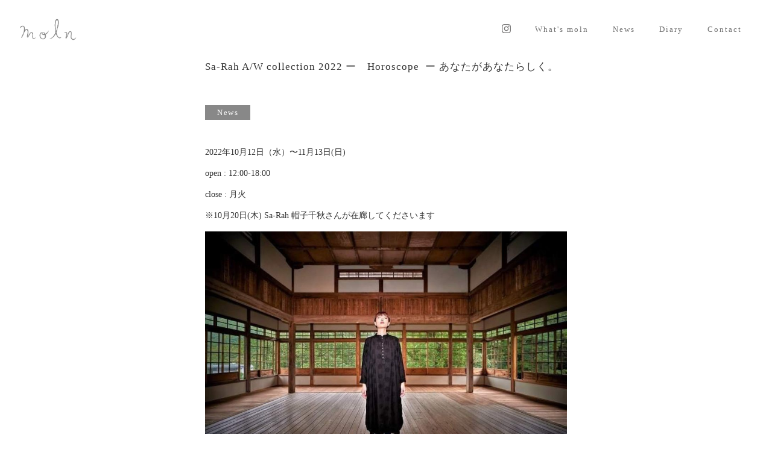

--- FILE ---
content_type: text/html; charset=UTF-8
request_url: http://moln.jp/sa-rah-a-w-collection-2022-%E3%83%BC%E3%80%80horoscope-%E3%83%BC-%E3%81%82%E3%81%AA%E3%81%9F%E3%81%8C%E3%81%82%E3%81%AA%E3%81%9F%E3%82%89%E3%81%97%E3%81%8F%E3%80%82/
body_size: 23164
content:
<!DOCTYPE html>
<html>
<head>
<meta http-equiv="Content-Type" content="text/html; charset=UTF-8" />
<link rel="shortcut icon" href="http://moln.jp/wp-content/themes/moln/images/favicon.ico" type="image/vnd.microsoft.icon">
<title>Sa-Rah A/W collection 2022 ー　Horoscope  ー あなたがあなたらしく。 | moln</title>
<meta name="viewport" content="width=device-width, initial-scale=1.0, minimum-scale=1.0, maximum-scale=1.0, user-scalable=no">

<!-- All in One SEO Pack 3.1.1 by Michael Torbert of Semper Fi Web Design[223,286] -->
<meta property="og:title" content="Sa-Rah A/W collection 2022 ー　Horoscope  ー あなたがあなたらしく。 | moln" />
<meta property="og:type" content="article" />
<meta property="og:url" content="http://moln.jp/sa-rah-a-w-collection-2022-ー　horoscope-ー-あなたがあなたらしく。/" />
<meta property="og:image" content="http://moln.jp/wp-content/uploads/2022/09/F708D0A4-6A58-4104-AEAA-617932101CE1-1024x674.jpeg" />
<meta property="og:site_name" content="moln" />
<meta property="og:description" content="2022年10月12日（水）〜11月13日(日) open : 12:00-18:00 close : 月火 ※10月20日(木) Sa-Rah 帽子千秋さんが在廊してくださいます Sa-Rah A/W collection 2022 ー　Horoscope ー あなたがあなたらしく。 ——————————————————————————————– ホロスコープとは、自分が生まれた瞬間の星の配置図" />
<meta property="article:published_time" content="2022-08-31T23:26:13Z" />
<meta property="article:modified_time" content="2022-11-15T00:54:53Z" />
<meta name="twitter:card" content="summary_large_image" />
<meta name="twitter:site" content="@CLOUD_BLDG_moln" />
<meta name="twitter:domain" content="moln.jp" />
<meta name="twitter:title" content="Sa-Rah A/W collection 2022 ー　Horoscope  ー あなたがあなたらしく。 | moln" />
<meta name="twitter:description" content="2022年10月12日（水）〜11月13日(日) open : 12:00-18:00 close : 月火 ※10月20日(木) Sa-Rah 帽子千秋さんが在廊してくださいます Sa-Rah A/W collection 2022 ー　Horoscope ー あなたがあなたらしく。 ——————————————————————————————– ホロスコープとは、自分が生まれた瞬間の星の配置図" />
<meta name="twitter:image" content="http://moln.jp/wp-content/uploads/2022/09/F708D0A4-6A58-4104-AEAA-617932101CE1-1024x674.jpeg" />
			<script type="text/javascript" >
				window.ga=window.ga||function(){(ga.q=ga.q||[]).push(arguments)};ga.l=+new Date;
				ga('create', 'UA-22741745-2', 'auto');
				// Plugins
				
				ga('send', 'pageview');
			</script>
			<script async src="https://www.google-analytics.com/analytics.js"></script>
			<!-- All in One SEO Pack -->
<link rel='dns-prefetch' href='//s.w.org' />
<link rel="alternate" type="application/rss+xml" title="moln &raquo; Sa-Rah A/W collection 2022 ー　Horoscope  ー あなたがあなたらしく。 のコメントのフィード" href="http://moln.jp/sa-rah-a-w-collection-2022-%e3%83%bc%e3%80%80horoscope-%e3%83%bc-%e3%81%82%e3%81%aa%e3%81%9f%e3%81%8c%e3%81%82%e3%81%aa%e3%81%9f%e3%82%89%e3%81%97%e3%81%8f%e3%80%82/feed/" />
<link rel='stylesheet' id='metaslider-flex-slider-css'  href='http://moln.jp/wp-content/plugins/ml-slider/assets/sliders/flexslider/flexslider.css?ver=3.13.1' type='text/css' media='all' property='stylesheet' />
<link rel='stylesheet' id='metaslider-public-css'  href='http://moln.jp/wp-content/plugins/ml-slider/assets/metaslider/public.css?ver=3.13.1' type='text/css' media='all' property='stylesheet' />
<link rel='stylesheet' id='wp-block-library-css'  href='http://moln.jp/wp-includes/css/dist/block-library/style.min.css?ver=5.2.2' type='text/css' media='all' />
<link rel='stylesheet' id='contact-form-7-css'  href='http://moln.jp/wp-content/plugins/contact-form-7/includes/css/styles.css?ver=5.1.3' type='text/css' media='all' />
<script type='text/javascript' src='http://moln.jp/wp-includes/js/jquery/jquery.js?ver=1.12.4-wp'></script>
<script type='text/javascript' src='http://moln.jp/wp-includes/js/jquery/jquery-migrate.min.js?ver=1.4.1'></script>
<script type='text/javascript' src='http://moln.jp/wp-content/plugins/ml-slider/assets/sliders/flexslider/jquery.flexslider.min.js?ver=3.13.1'></script>
<script type='text/javascript'>
var metaslider_53 = function($) {$('#metaslider_53').addClass('flexslider');
            $('#metaslider_53').flexslider({ 
                slideshowSpeed:3000,
                animation:"fade",
                controlNav:true,
                directionNav:false,
                pauseOnHover:true,
                direction:"horizontal",
                reverse:false,
                animationSpeed:600,
                prevText:"Previous",
                nextText:"Next",
                fadeFirstSlide:true,
                slideshow:true
            });
            $(document).trigger('metaslider/initialized', '#metaslider_53');
        };
        var timer_metaslider_53 = function() {
            var slider = !window.jQuery ? window.setTimeout(timer_metaslider_53, 100) : !jQuery.isReady ? window.setTimeout(timer_metaslider_53, 1) : metaslider_53(window.jQuery);
        };
        timer_metaslider_53();
var metaslider_55 = function($) {$('#metaslider_55').addClass('flexslider');
            $('#metaslider_55').flexslider({ 
                slideshowSpeed:3000,
                animation:"fade",
                controlNav:true,
                directionNav:false,
                pauseOnHover:true,
                direction:"horizontal",
                reverse:false,
                animationSpeed:600,
                prevText:"Previous",
                nextText:"Next",
                fadeFirstSlide:true,
                slideshow:true
            });
            $(document).trigger('metaslider/initialized', '#metaslider_55');
        };
        var timer_metaslider_55 = function() {
            var slider = !window.jQuery ? window.setTimeout(timer_metaslider_55, 100) : !jQuery.isReady ? window.setTimeout(timer_metaslider_55, 1) : metaslider_55(window.jQuery);
        };
        timer_metaslider_55();
</script>
<link rel="EditURI" type="application/rsd+xml" title="RSD" href="http://moln.jp/xmlrpc.php?rsd" />
<link rel="wlwmanifest" type="application/wlwmanifest+xml" href="http://moln.jp/wp-includes/wlwmanifest.xml" /> 
<link rel='prev' title='miyazono spoon  solo exhibition 【harvest spoon】' href='http://moln.jp/miyazono-spoon-solo-exhibition-%e3%80%90harvest-spoon%e3%80%91/' />
<link rel='next' title='CHIHIRO SONODA sketch to brooch［ スケッチとブローチ ］' href='http://moln.jp/chihiro-sonoda-sketch-to-brooch%ef%bc%bb-%e3%82%b9%e3%82%b1%e3%83%83%e3%83%81%e3%81%a8%e3%83%96%e3%83%ad%e3%83%bc%e3%83%81-%ef%bc%bd/' />
<meta name="generator" content="WordPress 5.2.2" />
<link rel="canonical" href="http://moln.jp/sa-rah-a-w-collection-2022-%e3%83%bc%e3%80%80horoscope-%e3%83%bc-%e3%81%82%e3%81%aa%e3%81%9f%e3%81%8c%e3%81%82%e3%81%aa%e3%81%9f%e3%82%89%e3%81%97%e3%81%8f%e3%80%82/" />
<link rel='shortlink' href='http://moln.jp/?p=4834' />
<style>
.enllax{color:#fff;padding:200px;}
@media screen and (max-width: 1000px) {.enllax{padding:200px;}}
@media screen and (max-width: 800px) {.enllax{padding:200px;}}
@media screen and (max-width: 600px) {.enllax{padding:200px;}}
@media screen and (max-width: 400px) {.enllax{padding:200px;}}
</style><script src="http://moln.jp/wp-content/themes/moln/js/html5shiv.js"></script><script src="http://moln.jp/wp-content/themes/moln/js/jquery-1.11.1.min.js"></script><script src="http://moln.jp/wp-content/themes/moln/js/jquery.easing.1.3.js"></script><link href="http://moln.jp/wp-content/themes/moln/js/flexslider/flexslider.css" media="screen" rel="stylesheet" type="text/css" /><script src="http://moln.jp/wp-content/themes/moln/js/flexslider/jquery.flexslider.js"></script><script src="http://moln.jp/wp-content/themes/moln/js/common.js"></script><link href="http://moln.jp/wp-content/themes/moln/css/style.css" media="screen" rel="stylesheet" type="text/css" /></head>

<body class="pageclass_sub" style="opacity: 0.0">
<div id="wrap">

	<div class="header top">

		<header class="header_area top">

			<div class="logo_area top">
				<h1><a href="/"><img src="http://moln.jp/wp-content/themes/moln/images/logo.png" ></a></h1>
			</div>

			<div class="switch close">
				<img width="36" src="http://moln.jp/wp-content/themes/moln/images/menu.png">
					<p>menu</p>
			</div>

			<section class="side_area top close">
				<nav>
					<ul class="navi">
						<li class="pcview"><a href="https://www.instagram.com/ayamoln/"><img width="15" src="http://moln.jp/wp-content/themes/moln/images/instaicon.png"></a></li>
						<li><a href="/about/">What's moln</a></li>
						<li><a href="/category/news/">News</a></li>
						<li><a href="/category/Diary/">Diary</a></li>
						<li><a href="/contact/">Contact</a></li>
						<li class="smallview">
							<p class="sns">
								<a target="blank" href="https://twitter.com/CLOUD_BLDG_moln?lang=ja"><img width="20" src="http://moln.jp/wp-content/themes/moln/images/about-twit.png"></a>
								<a target="blank" href="https://www.instagram.com/ayamoln/?hl=ja"><img width="20" src="http://moln.jp/wp-content/themes/moln/images/about-insta.png"></a>
								<a target="blank" href="https://www.facebook.com/ayamoln/"><img width="20" src="http://moln.jp/wp-content/themes/moln/images/about-fb.png"></a>
							</p>
						</li>
					</ul>
				</nav>
			</section>

		</header>

	</div>

	
<section class="contents">

					
	<div class="single">
		<h3 class="category_text">Sa-Rah A/W collection 2022 ー　Horoscope  ー あなたがあなたらしく。</h3>
		<p class="caption"><a href="http://moln.jp/category/news/" rel="category tag">News</a></p>

		<div class="text">
			
<p>2022年10月12日（水）〜11月13日(日)</p>



<p>open : 12:00-18:00</p>



<p>close :&nbsp;月火</p>



<p>※10月20日(木) Sa-Rah&nbsp;帽子千秋さんが在廊してくださいます</p>



<figure class="wp-block-image"><img src="http://moln.jp/wp-content/uploads/2022/09/F708D0A4-6A58-4104-AEAA-617932101CE1-1024x674.jpeg" alt="" class="wp-image-4835" srcset="http://moln.jp/wp-content/uploads/2022/09/F708D0A4-6A58-4104-AEAA-617932101CE1-1024x674.jpeg 1024w, http://moln.jp/wp-content/uploads/2022/09/F708D0A4-6A58-4104-AEAA-617932101CE1-300x197.jpeg 300w, http://moln.jp/wp-content/uploads/2022/09/F708D0A4-6A58-4104-AEAA-617932101CE1-768x505.jpeg 768w, http://moln.jp/wp-content/uploads/2022/09/F708D0A4-6A58-4104-AEAA-617932101CE1.jpeg 1170w" sizes="(max-width: 1024px) 100vw, 1024px" /></figure>



<p>Sa-Rah A/W collection 2022</p>



<p>ー　Horoscope&nbsp;&nbsp;ー</p>



<p>あなたがあなたらしく。</p>



<figure class="wp-block-image"><img src="http://moln.jp/wp-content/uploads/2022/09/C8281881-6DB1-4020-9807-CC107D224BD9-1024x683.jpeg" alt="" class="wp-image-4836" srcset="http://moln.jp/wp-content/uploads/2022/09/C8281881-6DB1-4020-9807-CC107D224BD9-1024x683.jpeg 1024w, http://moln.jp/wp-content/uploads/2022/09/C8281881-6DB1-4020-9807-CC107D224BD9-300x200.jpeg 300w, http://moln.jp/wp-content/uploads/2022/09/C8281881-6DB1-4020-9807-CC107D224BD9-768x512.jpeg 768w, http://moln.jp/wp-content/uploads/2022/09/C8281881-6DB1-4020-9807-CC107D224BD9.jpeg 1170w" sizes="(max-width: 1024px) 100vw, 1024px" /></figure>



<figure class="wp-block-image"><img src="http://moln.jp/wp-content/uploads/2022/09/2A64CAF8-2DDE-4CC5-A4A0-B8002E9DB8CD.jpeg" alt="" class="wp-image-4838" srcset="http://moln.jp/wp-content/uploads/2022/09/2A64CAF8-2DDE-4CC5-A4A0-B8002E9DB8CD.jpeg 774w, http://moln.jp/wp-content/uploads/2022/09/2A64CAF8-2DDE-4CC5-A4A0-B8002E9DB8CD-300x198.jpeg 300w, http://moln.jp/wp-content/uploads/2022/09/2A64CAF8-2DDE-4CC5-A4A0-B8002E9DB8CD-768x508.jpeg 768w" sizes="(max-width: 774px) 100vw, 774px" /></figure>



<p>——————————————————————————————–</p>



<p>ホロスコープとは、自分が生まれた瞬間の星の配置図。</p>



<p>生まれた時から、自分の星たちが自分らしく輝いているのです。</p>



<p>今回は、星座にちなんだコーディネートをしてみました。</p>



<p>あなた自身が輝くお洋服選び、ぜひお楽しみ下さいませ。</p>



<p>——————————————————————————————–</p>



<figure class="wp-block-image"><img src="http://moln.jp/wp-content/uploads/2022/09/10A38997-F006-4811-B65A-D581553662BD.jpeg" alt="" class="wp-image-4837" srcset="http://moln.jp/wp-content/uploads/2022/09/10A38997-F006-4811-B65A-D581553662BD.jpeg 774w, http://moln.jp/wp-content/uploads/2022/09/10A38997-F006-4811-B65A-D581553662BD-300x198.jpeg 300w, http://moln.jp/wp-content/uploads/2022/09/10A38997-F006-4811-B65A-D581553662BD-768x508.jpeg 768w" sizes="(max-width: 774px) 100vw, 774px" /></figure>



<p>愛媛県大洲市の自然豊かな環境のなか、お洋服を作っている〈Sa-Rah〉</p>



<p>リネンやコットン、シルク、ウールetc自然素材で優しく心地よく体を包んでくれ、着回しがきき飽きがこない上に、スタイル良く見えるデザインにファンも多く、同じ型の生地違いでリピート買いしてしまうほどです。</p>



<figure class="wp-block-image"><img src="http://moln.jp/wp-content/uploads/2022/09/E4533DA0-B56D-4B19-96F4-EC2A1CB661DD.jpeg" alt="" class="wp-image-4841" srcset="http://moln.jp/wp-content/uploads/2022/09/E4533DA0-B56D-4B19-96F4-EC2A1CB661DD.jpeg 774w, http://moln.jp/wp-content/uploads/2022/09/E4533DA0-B56D-4B19-96F4-EC2A1CB661DD-300x198.jpeg 300w, http://moln.jp/wp-content/uploads/2022/09/E4533DA0-B56D-4B19-96F4-EC2A1CB661DD-768x508.jpeg 768w" sizes="(max-width: 774px) 100vw, 774px" /></figure>



<p>「自分を知って、自分らしく輝く」そんなお洋服と出会っていただけるように、</p>



<p>新しい試みをまじえたSa-Rahさんの秋冬のお洋服をお楽しみください。</p>



<p>心ときめく美しいもの、かわいいもの、素敵なものを身のまわりに置いて、</p>



<p>いろどり豊かな日々になりますように。<br></p>



<figure class="wp-block-image"><img src="http://moln.jp/wp-content/uploads/2022/09/18631F63-3C72-418A-AFB8-8E98BC2521E4.jpeg" alt="" class="wp-image-4839" srcset="http://moln.jp/wp-content/uploads/2022/09/18631F63-3C72-418A-AFB8-8E98BC2521E4.jpeg 771w, http://moln.jp/wp-content/uploads/2022/09/18631F63-3C72-418A-AFB8-8E98BC2521E4-300x198.jpeg 300w, http://moln.jp/wp-content/uploads/2022/09/18631F63-3C72-418A-AFB8-8E98BC2521E4-768x506.jpeg 768w" sizes="(max-width: 771px) 100vw, 771px" /></figure>



<figure class="wp-block-image"><img src="http://moln.jp/wp-content/uploads/2022/09/D179E172-A27E-456F-A1C2-946CE63D4ADA.jpeg" alt="" class="wp-image-4840" srcset="http://moln.jp/wp-content/uploads/2022/09/D179E172-A27E-456F-A1C2-946CE63D4ADA.jpeg 771w, http://moln.jp/wp-content/uploads/2022/09/D179E172-A27E-456F-A1C2-946CE63D4ADA-300x198.jpeg 300w, http://moln.jp/wp-content/uploads/2022/09/D179E172-A27E-456F-A1C2-946CE63D4ADA-768x506.jpeg 768w" sizes="(max-width: 771px) 100vw, 771px" /></figure>
		</div>
		<div class="tag"></div>

		<div class="pagination-single clearfix">
			<div class="nav-previous alignleft"><a href="http://moln.jp/miyazono-spoon-solo-exhibition-%e3%80%90harvest-spoon%e3%80%91/" rel="prev">< PREV</a></div>
			<div class="nav-next alignright"><a href="http://moln.jp/chihiro-sonoda-sketch-to-brooch%ef%bc%bb-%e3%82%b9%e3%82%b1%e3%83%83%e3%83%81%e3%81%a8%e3%83%96%e3%83%ad%e3%83%bc%e3%83%81-%ef%bc%bd/" rel="next">NEXT ></a></div>
		</div>

	</div>
			
	<div class="list_category">
		<div class="title-area">
			<h3 class="title">Other</h3><span>ほかの記事はこちらから</span>
		</div>
		<ul class="lists_related">
				<li>
			<a href="http://moln.jp/hand-made-felt-nico-felt-back-to-back-%e8%83%8c%e4%b8%ad%e5%90%88%e3%82%8f%e3%81%9b%e3%81%ae%e5%ad%a3%e7%af%80/">
				<img src="http://moln.jp/wp-content/uploads/2026/01/IMG_4926-768x1024.jpeg">
				<p class="first_title">Hand Made Felt NICO  Felt  BA…</p>
				<p class="caption">2026.1.14(wed)-25(sun)Open 12:00-18:00 Close 月火 ※1/22(木...</p>
			</a>
		</li>
				<li>
			<a href="http://moln.jp/3-1%e6%97%a5-%e8%8a%b1%e5%ad%90-%e3%83%9f%e3%83%a2%e3%82%b6%e3%83%aa%e3%83%bc%e3%82%b9%e6%95%99%e5%ae%a4/">
				<img src="http://moln.jp/wp-content/uploads/2026/01/304493A0-A875-4EE8-9EDD-87E0C52981FF.jpeg">
				<p class="first_title">3/1(日) 花子 ミモザリース教室</p>
				<p class="caption">鮮やかな黄色のふわふわで 一足はやく春の訪れを知らせてくれる 《ミモザ》。 長く寒い冬から、あたたかな春へ。 ...</p>
			</a>
		</li>
				<li>
			<a href="http://moln.jp/2-15%e6%97%a5%e3%80%8c%e8%b2%b8%e5%88%87%e3%82%8a%e5%9b%b3%e6%9b%b8%e9%a4%a899%e5%86%8a%e7%9b%ae%e3%80%8dlive-yojik%e3%81%a8wanda-%e7%89%a7%e9%87%8e%e5%ae%b9%e4%b9%9f/">
				<img src="http://moln.jp/wp-content/uploads/2026/01/IMG_4891-1.jpeg">
				<p class="first_title">2/15(日)「貸切り図書館99冊目」live: yoji…</p>
				<p class="caption">2026年2月15日(日) 鎌倉moln 「貸切り図書館99冊目」 出演: yojikとwanda / 牧野容...</p>
			</a>
		</li>
				<li>
			<a href="http://moln.jp/nuri-candle-solo-exhibition/">
				<img src="http://moln.jp/wp-content/uploads/2026/01/5B965F0F-B19E-41B8-BD16-146DF9E70231-767x1024.jpeg">
				<p class="first_title">nuri candle 「Before spring」</p>
				<p class="caption">2026年1月28日(水)-2月8日(日) open 12：00-18：00 close 月・火 nuri c...</p>
			</a>
		</li>
				<li>
			<a href="http://moln.jp/yuki-ando-solo-exhibition-%e3%80%8c%e6%a3%ae%e3%80%85%e3%81%a8%e3%80%8d/">
				<img src="http://moln.jp/wp-content/uploads/2026/01/9DE76DF0-BA97-4E2A-B122-533CF0E5E5BF.jpeg">
				<p class="first_title">yuki ando solo exhibition 「森々…</p>
				<p class="caption">2026年2月4日(水)〜14日(土). open 12：00〜18：00 yuki ando solo ex...</p>
			</a>
		</li>
				<li>
			<a href="http://moln.jp/conomi-exhibition-%e3%80%8cca-vous-rechauffera-%e3%81%82%e3%81%9f%e3%81%9f%e3%81%8b%e3%81%aa%e3%82%8b%e3%82%82%e3%81%ae%e3%80%8d/">
				<img src="http://moln.jp/wp-content/uploads/2026/01/IMG_5177-768x1024.jpeg">
				<p class="first_title">conomi exhibition 「Ça vous ré…</p>
				<p class="caption">2026年2月18日(水)〜28日(土) open 12：00〜18：00 close 2/24(火)25(水...</p>
			</a>
		</li>
				<li>
			<a href="http://moln.jp/hand-made-felt-nico-%e3%81%8f%e3%82%82%e3%81%ad%e3%81%93%e3%83%96%e3%83%ad%e3%83%bc%e3%83%81-workshop/">
				<img src="http://moln.jp/wp-content/uploads/2026/01/IMG_4895_SnapseedCopy.jpeg">
				<p class="first_title">Hand Made Felt NICO “くもねこブローチ…</p>
				<p class="caption">羊毛から、くものかたちのねこブローチを作るワークショップを開催します！ たくさんの形の中からお好きな形を２つお...</p>
			</a>
		</li>
				<li>
			<a href="http://moln.jp/%e3%82%ab%e3%83%9e%e3%82%af%e3%83%a9%e5%bc%b5%e5%ad%90%e3%80%8a%e7%b8%81%e8%b5%b7%e3%82%82%e3%81%ae%e3%80%8b%e5%b1%95-5/">
				<img src="http://moln.jp/wp-content/uploads/2025/12/ISIMG-1078488_SnapseedCopy-1024x1024.jpeg">
				<p class="first_title">カマクラ張子《縁起もの》展</p>
				<p class="caption">カマクラ張子《縁起もの》展 2025年12月26日(水)-30日(日) 2026年1月7日(水)-11日(日)...</p>
			</a>
		</li>
				</ul>

	</div>

</section>

</div>
<footer>

	<ul class="footer_contents">
		<li class="left">
			<div class="footer-left">
				<div class="textwidget custom-html-widget"><iframe src="https://www.google.com/maps/embed?pb=!1m18!1m12!1m3!1d13022.249906535635!2d139.53386578465546!3d35.316851434491916!2m3!1f0!2f0!3f0!3m2!1i1024!2i768!4f13.1!3m3!1m2!1s0x0%3A0xb7ef0fdd82bcc32a!2smoln!5e0!3m2!1sja!2sjp!4v1562137808922!5m2!1sja!2sjp" width="400" height="300" frameborder="0" style="border:0" allowfullscreen></iframe></div>			</div>
		</li>
		<li class="right">
			<div class="contact">
				<div class="textwidget custom-html-widget"><h3>moln</h3>

<p>
〒248-0012 <br>
神奈川県鎌倉市御成町13-32 2F<br>
tel & fax 0467-38-6336<br>
<br>
12:00-18:00 <br>
月火 定休<br>
<br>
info@moln.jp<br>
</p></div>			</div>
		</li>
	</ul>

	<p class="sns">
		<a target="blank" href="https://twitter.com/CLOUD_BLDG_moln?lang=ja"><img width="20" src="http://moln.jp/wp-content/themes/moln/images/about-twit.png"></a>
		<a target="blank" href="https://www.instagram.com/ayamoln/?hl=ja"><img width="20" src="http://moln.jp/wp-content/themes/moln/images/about-insta.png"></a>
		<a target="blank" href="https://www.facebook.com/ayamoln/"><img width="20" src="http://moln.jp/wp-content/themes/moln/images/about-fb.png"></a>
	</p>

	<p class="footer_copyright">&copy; 2019 moln.</p>
</footer>

<script type='text/javascript'>
/* <![CDATA[ */
var wpcf7 = {"apiSettings":{"root":"http:\/\/moln.jp\/wp-json\/contact-form-7\/v1","namespace":"contact-form-7\/v1"}};
/* ]]> */
</script>
<script type='text/javascript' src='http://moln.jp/wp-content/plugins/contact-form-7/includes/js/scripts.js?ver=5.1.3'></script>

<script src="http://moln.jp/wp-content/plugins/parallax-scrolling-enllax-js/jquery.enllax.min.js"></script>
<script>(function($){$(window).enllax();})(jQuery);</script>
<div class="splash" style="">
	<img src="http://moln.jp/wp-content/uploads/2019/07/moln_illust.jpg" alt="">
</div>
<script>
$(document).ready(function(){
	if( "1" == get_cookie("loadevents") ){
		$(".splash").hide();
	} else {
		setTimeout(function () {
			$(".splash").fadeOut(2000);
			set_cookie("loadevents","1",600000);
		}, 2000);
	}
});

$(window).load(function() {
	$("body").animate({ opacity: 1.0 }, 300 );
});

function set_cookie(name, value,expires){

	var ret = false;

	if (navigator.cookieEnabled){
		var date1,date2;  //日付データを格納する変数

		//現在の日付データを取得
		date1 = new Date();
		date1.setTime(date1.getTime() + expires);
		date2 = date1.toGMTString();	//GMT形式に変換

		// coolie
		document.cookie=name+"="+value+";expires=" + date2;

		ret = true;
	}

	return( ret );
}
function get_cookie( name ) {
	if (navigator.cookieEnabled) {
		var cook = document.cookie + ";";
		var cStart,cEnd;

		name=name+"=";
		cStart = cook.indexOf(name,0);

		if (cStart == -1) {
			return "RETURN_NG";
		} else {
			cEnd = cook.indexOf(";",cStart);
			return unescape(cook.substring(cStart+name.length,cEnd));
		}
	} else {
		return "RETURN_NG";
	}
}
var timer = false;
$(window).resize(function() {
		if (timer !== false) {
				clearTimeout(timer);
		}
		timer = setTimeout(function() {

		if( 768 <= $(window).width() ){
			var w_height = $(window).height();
			$(".contents_area").height( w_height );
		}else{
			$(".contents_area").height( 600 );
		}

		}, 200);
});
</script>

</body>
</html>


--- FILE ---
content_type: text/css
request_url: http://moln.jp/wp-content/themes/moln/css/style.css
body_size: 32194
content:
@charset "UTF-8";
@import url('https://fonts.googleapis.com/css?family=Cinzel');

/*
	reset
*/
html, body, div, span, applet, object, iframe,
h1, h2, h3, h4, h5, h6, p, blockquote, pre,
a, abbr, acronym, address, big, cite, code,
del, dfn, em, font, img, ins, kbd, q, s, samp,
small, strike, strong, sub, sup, tt, var,
b, u, i, center,
dl, dt, dd, ol, ul, li,
fieldset, form, label, legend,
table, caption, tbody, tfoot, thead, tr, th, td {
	margin: 0;
	padding: 0;
	border: 0;
	outline: 0;
	font-size: 100%;
	vertical-align: baseline;
	background: transparent;
}
body { line-height: 1; }
ol, ul { list-style: none; }
blockquote, q { quotes: none; }
blockquote:before, blockquote:after,
q:before, q:after { content: ''; content: none; }
/* remember to define focus styles! */
:focus { outline: 0; }
/* remember to highlight inserts somehow! */
ins { text-decoration: none; }
del { text-decoration: line-through; }
/* tables still need 'cellspacing=&quot;0&quot;' in the markup */
table { border-collapse: collapse; border-spacing: 0; }
body { -webkit-text-size-adjust: 100%; }
p{ line-height: 1.8em; }

/* global setting */
body{
	font-family: Georgia,游明朝,"Yu Mincho",YuMincho,"Hiragino Mincho ProN",HGS明朝E,メイリオ,Meiryo,serif;
	font-weight: 300;
	color: #707070;
}
h1, h2, h3, h4, h5, .caption{
	font-family: Georgia,游明朝,"Yu Mincho",YuMincho,"Hiragino Mincho ProN",HGS明朝E,メイリオ,Meiryo,serif;
  font-weight:300;
	color: #707070;
}
ul.navi li a{
	font-family: 游明朝,"Yu Mincho",YuMincho,"Hiragino Mincho ProN",HGS明朝E,メイリオ,Meiryo,serif;
  font-weight:300;
}
h1{letter-spacing:2px;}
.about_name, ul.navi li a , .caption{letter-spacing:1.5px;margin-bottom: 10px;}

/* font size */
h1{
	font-size: 12px;
}

h2{
	font-size: 18px;
}

h3{

}

h4{

}

h5{

}

/* link color */
a, a:link, a:visited {
    color: #707070;
    outline: medium none;
    text-decoration: none;
}
a:hover, a:active {
    color: #707070;
    text-decoration: none;
}

.clearfix{
	clear: both;
}

.cf:before,
.cf:after {
    content: " ";
    display: table;
}

.cf:after {
    clear: both;
}

.smallview{
	display: none;
}
.pcview{
	display: block;
}
@media screen and (max-width: 768px){
	.smallview{
		display: block;
	}
	.pcview{
		display: none;
	}
}

hr {
	height: 1.0px;
	color: #d9d9d9;
	background-color: #d9d9d9;
	overflow: hidden;
	padding: 0px;
	margin: 0px;
	border: none;
	line-height: initial!important;
	border-style: initial!important;
	margin-bottom: 15px;
}

/* clearfix */
header nav:after,
div.right_content:after,
ul.gallery_thumnails:after,
ul.gallery_nav_contents:after {
    clear: both;
    content: "";
    display: block;
}

body{
	opacity: 0.0;
}


/*

	header

*/
.header_area{
}
.header_area .switch{
	display: none;
	cursor: pointer;
}
.header_area .switch p{
	color: #838383;
}
.header_area .switch.open p{
	font-size: 11px;
}
.header_area .switch .arrow{
  margin: 0 auto;
}
.header_area .switch.open .arrow{
	background: url("../image/arrow-close.png") no-repeat 0 0px;
	background-size: contain;
  width: 5px;
	height: 5px;
}
.header_area .switch.close p{
	color: #838383;
	font-size: 11px;
}
.header_area .switch.close .arrow{
	background: url("../image/arrow-black.png") no-repeat 0 0px;
	background-size: contain;
  width: 5px;
	height: 5px;
}

.header_area .switch img {
    margin-bottom: 4px;
}


.pageclass_sub{
}

/*

	logo_area

*/
.logo_area {
    padding-top: 30px;
    padding-left: 30px;
}
.logo_area .caption{
	font-size: 18px;
	padding-top: 4px;
	padding-left: 2px;
}
.logo_area h1{
	color: #333333;
	font-family: 'Cinzel',Georgia,游明朝,"Yu Mincho",YuMincho,"Hiragino Mincho ProN",HGS明朝E,メイリオ,Meiryo,serif;
	font-size: 18px;
	margin-bottom: 3px;
}
.logo_area img{
		width: 100px;
}

@media screen and (max-width: 768px){
	.logo_area {
		padding-left: 19px;
    padding-top: 19px;
	}
	.logo_area img{
		width: 80px;
	}
}

.logo_area.top {
}


.header {
  position: fixed;
  top: 0px;
  right: 0px;
  width: 100%;
	background-color: #ffffff;
  height: 100px;
  z-index: 9999;
}
@media screen and (max-width: 768px){

	.header {
	  height: 70px;
	}
}

.fullwidth {
  background-color: #ffffff;
  position: relative;
  padding: 15px;
	margin-top: 80px;
}
.fullwidth.toppage {
    padding-top: 85px;
}
@media only screen and (max-width: 640px) {
  /* line 374, ../sass/style.scss */
  .fullwidth.toppage {
    display: none;
		padding-top: 55px;
  }
}

/* line 380, ../sass/style.scss */
.fullwidth_sp {
  padding: 15px;
  display: none;
}
/* line 383, ../sass/style.scss */
.fullwidth_sp .ml-slider, .fullwidth_sp .flexslider {
  border-radius: 0px;
}
@media only screen and (max-width: 640px) {
  /* line 380, ../sass/style.scss */
  .fullwidth_sp {
    display: block;
		padding-top: 0px;
  }
}




/*

	side_area

*/
.side_area {
  position: absolute;
	right: 30px;
	top: 40px;
}
.side_area nav{
	overflow: auto;
}
.side_area ul.navi li{
	text-align: center;
}
.side_area ul.navi li{
	float: left;
}

.side_area ul.navi li::after{
	content: ".";
  display: block;
  height: 0;
  font-size: 0;
  clear: both;
}

.side_area .navi li a{
	font-size: 13px;
	letter-spacing: 2.0px;
	margin-left: 20px;
	margin-right: 20px;
}

.side_area .navi li a.current{ border-bottom: 1px solid #707070; }
.side_area .navi li.current a{ border-bottom: 1px solid #707070; }



.news_area{
  margin-top: 40px;
	margin-bottom: 100px;
}
.news_area p{
	font-size: 11px;
	margin-bottom: 1px;
	letter-spacing: 2.0px;
  padding-top: 10px;
}




.contents_area {
    width: 100%;
}
@media screen and (max-width: 768px){
	.contents_area {
		position: relative;
	}

	.contents_area.sp-fix {
	}

}

.contents{
	width: 960px;
	margin: 0 auto;
}
@media screen and (max-width: 768px){
	.contents{
		padding-top: 30px;
		padding: 0px 20px;
	}
}


/*

	top_slide

*/
.top_slide{
  margin: 30px auto 30px;
	width: 600px;
}

.top_slide{
	padding-bottom: 100px;
}

.border{
	width: 800px;
	margin: 0 auto;
	border-bottom: 1px solid #927f4b;
	clear: both;
}


/*

	list_category

*/
.list_category {
	width: 1000px;
	margin: 0px auto 80px;
}

.list_category .title-area{
	margin-top: 86px;
	margin-bottom: 86px;
}
.list_category .title-area .title{
	font-size: 15px;
  letter-spacing: 1.0px;
	display: inline-block;
}
.list_category .title-area span{
	margin-left: 60px;
  font-size: 12px;
}

@media screen and (max-width: 768px){
	.list_category .title-area .title{
		margin-bottom: 10px;
	}
	.list_category{
		width: auto;
	}
	.list_category .title-area span{
		margin-left: 0px;
		display: block;
	}
}

.list_category .caption{
	font-size: 12px;
  line-height: 23px;
  margin-bottom: 10px;
  text-align: left;
}

ul.lists_news{
	overflow: auto;
}
ul.lists_news li a img{
	width: 300px;
  height: 300px;
  object-fit: cover;
  margin-bottom: 15px;
}
ul.lists_news li p{
	font-size: 11px;
  letter-spacing: 1px;
}
ul.lists_news li p.first_title{
	margin-bottom: 15px;
  font-size: 15px;
  line-height: 21px;
}
ul.lists_news li p.second_title{
	font-size: 10px;
}


ul.lists_news li{
	float: left;
	    margin-left: 10px;
	    margin-right: 10px;
	    margin-bottom: 35px;
	    width: 300px;
	    height: 450px;
	    overflow: hidden;
			position: relative;
}
@media screen and (max-width: 768px){
	.lists_news{
		width: auto;
		margin: 0 auto;
	}
	ul.lists_news li{
		width: 100%;
		margin-left: 0px;
		margin-right: 0px;
	}
	ul.lists_news li a img{
		width: 100%;
	}
}



ul.lists_diary{
	overflow: auto;
}
ul.lists_diary li a img{
	width: 470px;
  height: 300px;
  object-fit: cover;
  margin-bottom: 20px;
}
ul.lists_diary li p{
	font-size: 12px;
  letter-spacing: 1px;
	line-height: 1.8em;
}
ul.lists_diary li p.first_title{
	margin-bottom: 20px;
  font-size: 17px;
  line-height: 21px;
}
ul.lists_diary li p.second_title{
	font-size: 10px;
}


ul.lists_diary li{
	float: left;
	margin-left: 10px;
	margin-right: 10px;
	margin-bottom: 35px;
	width: 470px;
	height: 500px;
	overflow: hidden;
}
@media screen and (max-width: 768px){
	.lists_diary{
		width: auto;
		margin: 0 auto;
	}
	ul.lists_diary li{
		width: auto;
	}
	ul.lists_diary li a img{
		width: 100%;
	}
}




ul.lists_related{
	overflow: auto;
}
ul.lists_related li a img{
	width: 300px;
  height: 300px;
  object-fit: cover;
  margin-bottom: 15px;
}
ul.lists_related li p{
	font-size: 11px;
  letter-spacing: 1px;
}
ul.lists_related li p.first_title{
	margin-bottom: 15px;
  font-size: 15px;
  line-height: 21px;
}
ul.lists_related li p.second_title{
	font-size: 10px;
}


ul.lists_related li{
	float: left;
	    margin-left: 10px;
	    margin-right: 10px;
	    margin-bottom: 35px;
	    width: 300px;
	    height: 450px;
	    overflow: hidden;
}
@media screen and (max-width: 768px){
	.lists_related{
		width: auto;
		margin: 0 auto;
	}
	ul.lists_related li{
		width: 100%;
		margin-left: 0px;
		margin-right: 0px;
	}
	ul.lists_related li a img{
		width: 100%;
	}
}

.about{
	margin-top: 50px;
}
.about .profile-image {
    width: 960px;
}
.about h3.title {
    float: left;
}
.about p.text {
    margin-left: 200px;
    width: 760px;
}
.about .sns a {
    margin-right: 13px;
}
.about .sns {
	margin-left: 200px;
	margin-top: 40px;
	margin-bottom: 80px;
}

@media screen and (max-width: 768px){
	.about h3.title {
    float: none;
    margin-bottom: 30px;
	}
	.about p.text {
	    margin-left: 0px;
	    width: auto;
	}
	.about .profile-image {
	    width: 100%;
	}
	.about .sns {
	    margin-left: 0px;
	}
}


.more_link{
	background-color: #888888;
	color: #FFF!important;
	padding: 15px 0px;
	letter-spacing: 4px;
	display: block;
	margin: 0 auto;
	width: 300px;
	text-align: center;
}
@media screen and (max-width: 768px){
	.more_link {
		width: 260px;
	}
}

.tag{
	font-size: 12px;
	color: #333333;
	letter-spacing: 2px;
}
.tag strong{
	font-size: 12px;
	color: #333333;
}
.tag a{
	font-size: 12px;
	color: #333333;
}


.category_text{
	color: #333333;
	font-size: 14px;
	letter-spacing: 4px;
	text-align: center;
	margin-bottom: 35px;
}
.category_read p {
  font-size: 10px;
	color: #333333;
}
.category_read {
    width: 470px;
    margin: 0 auto 40px;
}
.treemark {
	background: url(../images/logo_tree.png) no-repeat 0 0px;
	background-size: contain;
	width: 100px;
	height: 90px;
	display: block;
	margin: 90px auto 10px;
}

.mark {
	background: url("../images/category-mark.png") no-repeat 0 0px;
	background-size: contain;
	width: 14px;
	height: 14px;
	display: inline-block;
}
ul.category_list {
  overflow: auto;
  letter-spacing: 1.1px;
	margin-left: 30px;
}
.category_list li:first-child {
    border-left: 1px solid #888888;
}
.category_list li {
    color: #333333;
    text-align: center;
    padding: 0px 20px;
    font-size: 11px;
    display: inline-block;
    border-right: 1px solid #888888;
}
.category_list li a{
	color: #333333;
}
@media screen and (max-width: 768px){
	.category_list li{
    padding: 0px 15px;
	}
	ul.category_list {
	  width: auto;
	}
	.category_read {
	    width: auto;
			padding: 0px 15px;
	}

}


.pagination {
  text-align: center;
	margin-top: 40px;
	margin-bottom: 70px;
}
.pagination a {
  float: none !important;
  padding: 10px 20px;
  letter-spacing: normal !important;
  color: #000000;
	font-size: 14px;
}
.pagination li .page-numbers {
}
.pagination li .page-numbers.prev {
}
.pagination li, .pagination div {
  display: inline-block;
  letter-spacing: normal !important;
}
.pagination li span.current {
  color: #333333;
  font-weight: bold;
}

/* line 1979, ../sass/style.scss */
.pagination li span, .pagination li a {
	color: #333333;
  letter-spacing: normal;
  text-decoration: none;
  padding: 15px 15px;
  font-size: 14px;
  display: inline-block;
}










.breadcrumb{
	margin-top: 50px;
	margin-bottom: 100px;
	color: #333333;
	letter-spacing: 2px;
	font-size: 11px;
	overflow: auto;
	font-family: Georgia,游明朝,"Yu Mincho",YuMincho,"Hiragino Mincho ProN",HGS明朝E,メイリオ,Meiryo,serif;
}
.breadcrumb a{
	color: #333333;
}
.breadcrumb li{
	float: left;
	padding: 0px 10px;
	margin-bottom: 10px;
}
@media screen and (max-width: 768px){
	.breadcrumb li{
		float: none;
		padding: 0px 20px;
	}
	.breadcrumb {
		margin-top: 0px;
	}
}

@media screen and (max-width: 768px){
	.contents{
    width: auto;
	}

	.side_area ul.navi li{
		float: none!important;
		margin-bottom: 60px;
		margin-left: 20px;
	}

	.header_area .switch{
		display: block;
	}
	.header_area .switch {
	    display: block;
	    position: absolute;
	    top: 20px;
	    right: 20px;
			z-index: 9999;
			text-align: center;
			height: 40px;
	    overflow: hidden;
	}


	.side_area {
		transition: all 0.5s;
	}

	.side_area ul.navi li a {
		font-size: 16px;
    letter-spacing: 1px;
    margin-left: 10px;
    margin-right: 10px;
		color: #707070;
	}
	.side_area.close {
    top: -2000px;
	}
	.side_area.open {
    top: 0px;
	}
	.side_area ul.navi li {
	    text-align: center;
	}
	.news_area {
	    padding: 0px 20px;
	}
	.news_area p{
		margin-bottom: 1px;
	}

	.side_area img {
	}
	.text_area {
    writing-mode: initial;
		position: relative;
    top: 280px;
		right: 0px;
    left: 20px;
		width: 90%;
    letter-spacing: -0.5px;
	}

	.side_area {
    margin-bottom: 80px;
    overflow: auto;
		background-color: rgba(255,255,255,0.8);
    width: 100%;
    padding: 90px 0px 200px 0px;
    z-index: 100;
    position: fixed;
    top: 0px;
		right: 0px;
		height: 100vh;
	}

	.top_slide {
		width: 80%;
    padding-bottom: 100px;
	}

	.search_form{
		margin-left: 5px;
	}

}


@media (max-width: 768px) {
	.breadcrumb{
		margin-bottom: 80px;
	}
}



.search_area {
  width: 160px;
  margin: 0 auto 80px;
}
.search_form {
  width: 160px;
  border-bottom: 1px solid #d5d5d5;
}
.search_form input {
	width: 120px;
  border: none;
  background: none;
  color: #ffffff;
  font-family: Georgia,游明朝,"Yu Mincho",YuMincho,"Hiragino Mincho ProN",HGS明朝E,メイリオ,Meiryo,serif;
  text-transform: none;
  vertical-align: middle;
  padding-top: 0px;
  font-size: 12px;
  letter-spacing: 1.5px;
	height: 12px;

}
fieldset{
	position: relative;
}

.search_form button {
  width: 16px;
  height: 16px;
  background: url(../images/search.png) 50% 50% no-repeat;
  cursor: pointer;
  border: none;
  vertical-align: middle;
	position: absolute;
  right: 0px;
}
.zeromatch p {
  font-size: 10px;
	color: #333333;
	text-align: center;
}
.zeromatch {
    width: 470px;
    margin: 0 auto 40px;
}
@media (max-width: 768px) {
	.zeromatch {
			width: auto;
			padding: 0px 15px;
	}
}


/* single */
.contents .single{
	width: 600px;
	margin: 0 auto 100px;
	padding-top: 100px;
}
.contents .single .caption a{
	font-size: 13px;
	line-height: 9px;
	text-align: left;
	padding: 8px 20px;
	display: inline-block;
	background-color: #888888;
	margin-bottom: 30px;
	margin-right: 5px;
	color: #ffffff;
}

.contents .single .date {
    font-size: 12px;
    font-style: italic;
    color: #888888;
		margin-bottom: 5px;
}

.contents .single .category_text{
	color: #333333;
	font-size: 17px;
	letter-spacing: 1px;
	text-align: left;
	margin-bottom: 5px;
	line-height: 1.3em;
  margin-bottom: 50px;
}
.text table {
    width: 100%;
}

.contents .single .mark {
    margin-bottom: 67px;
}

.contents .single .text{
	font-size: 12px;
	color: #333333;
	line-height: 2.0em;
}

.contents .single .text strong{
	font-size: 14px;
	color: #333333;
	line-height: 2.0em;
  letter-spacing: 2px;
	font-weight: 100;
}
form label {
    line-height: 3em;
    font-size: 11px;
}



.contents .single .text a{
	font-size: 11px;
	color: #333333;
	line-height: 2.0em;
}


.contents .single .text p{
	font-size: 14px;
  color: #333333;
  line-height: 2.0em;
  margin-bottom: 7px;
}


.contents .single .text img{
	max-width: 600px;
	height: auto;
}

.contents .single .audiojs{
	background: transparent;
	box-shadow: initial;
	width: auto;
  height: auto;
  overflow: hidden;
  font-size: 12px;
	margin-left: -5px;
	margin-bottom: 15px;
}
.contents .single  .play-pause{
	border: 0px;
	width: 36px;
	height: 36px;
}

.contents .single .audiojs .play{
	width: 36px;
  height: 36px;
	background-size: contain;
	background: url("../images/music-play.png") no-repeat 0 0px;
	border: 0px;
	padding: 0px;
	background-size: contain;
	margin: 0 auto;
}
.contents .single  .audiojs .pause{
	width: 36px;
  height: 36px;
	background-size: contain;
	background: url("../images/music-pause.png") no-repeat 0 0px;
	border: 0px;
	padding: 0px;
	background-size: contain;
	margin: 0 auto;
}
.audiojs .scrubber{
  width: 140px;
	border-top: 0px;
	height: 3px;
	margin: 19px 0px 0px 5px;
}
.contents .single .time{
	border: 0px;
	font-family: Georgia,游明朝,"Yu Mincho",YuMincho,"Hiragino Mincho ProN",HGS明朝E,メイリオ,Meiryo,serif;
	color: #333333;
  text-shadow: initial;
	margin-top: 2px;
}
.contents .single .audiojs .time em {
  color: #333333;
  font-style: normal;
	text-shadow: initial;
}
.contents .single .single-stock {
    float: right;
}

.contents .single .single_thum{
	width: 600px;
}

.contents .audiojs .progress{
	background: #333333;
}

.recommend{
	font-family: Georgia,游明朝,"Yu Mincho",YuMincho,"Hiragino Mincho ProN",HGS明朝E,メイリオ,Meiryo,serif;
	color: #333333;
	letter-spacing: 1.5px;
	margin-left: 10px;
	margin-bottom: 30px;
}
.contents .single .flex-control-nav {
	position: static;
	margin-top: 20px;
	margin-bottom: 0px;
	height: 6px;
}
.contents .single h3 {
    font-size: 17px;
    margin-bottom: 10px;
}
@media (max-width: 768px) {
	.contents .single{
		width: auto;
		padding: 100px 0px;
	}
	.contents .single img{
	}
	.recommend{
		margin-left: 20px;
	}
	.contents .single .text img{
		width: 100%;
	}

}



/*

	footer

*/
footer{
	clear: both;
	width: 630px;
	margin: 0 auto;
}
footer p{
	font-size: 11px;
	text-align: center;
}
.footer_copyright{
	font-family: 'Cinzel',Georgia,游明朝,"Yu Mincho",YuMincho,"Hiragino Mincho ProN",HGS明朝E,メイリオ,Meiryo,serif;
	letter-spacing: 1.5px;
	padding: 0px 0px 5px;
  font-weight:300;
	letter-spacing:1.5px;
}

ul.footer_contents {
	margin-top: 100px;
	overflow: auto;
	overflow: hidden;
}
ul.footer_contents li.left{
	width: 430px;
	float: left;
}
ul.footer_contents li.right{
	width: 200px;
	float: right;
}
ul.footer_contents li.right h3{
	font-size: 15px;
	margin-bottom: 30px;
	color: #707070;
}
ul.footer_contents li.right p{
  font-size: 13px;
	text-align: left;
	line-height: 2.5em;
	color: #707070;
}
footer .contact{
	clear: both;
}
.footer_instagram{
	margin-bottom: 80px;
}
footer .sns a {
    margin-left: 10px;
    margin-right: 10px;
}
footer .sns {
	margin-top: 40px;
    margin-bottom: 30px;
}

@media screen and (max-width: 768px){
	footer {
		padding-top: 30px;
		position: static!important;
		width: auto;
	}
	footer .contact{
		margin: 0 auto 100px;
	}
	ul.footer_contents {
		margin-bottom: 0px;
	}
	ul.footer_contents li.left{
		width: auto;
		float: none;
		margin-bottom: 40px;
    margin: 0px 20px 40px;
	}
	.footer-left iframe {
    width: 100%;
	}
	ul.footer_contents li.left img{
		width: 90%;
		margin: 0 auto;
		display: block;
	}
	ul.footer_contents li.right{
		width: auto;
		float: none;
		padding-left: 0px;
	}
	ul.footer_contents li.right p{
		padding-left: 0px;
	}
	ul.footer_contents li.right .textwidget{
		padding-left: 20px;
		padding-right: 20px;
	}
}



.item_box:hover {
    -webkit-transition: 0.2s ease-in-out;
       -moz-transition: 0.2s ease-in-out;
         -o-transition: 0.2s ease-in-out;
            transition: 0.2s ease-in-out;
}
.backtoindex{
	text-align: center;
	font-size: 11px;
}



/* welcart */
#itempage .field {
  margin-left: 440px;
}

@media screen and (max-width: 768px){
	#itempage .field{
	    margin-left: 0px!important;
	}
}


/* もともとのサイトにあったCSS - タグリストのレイアウト */
/** サムネイル画像をタイル状に並べる（「display-posts」ショートコード対応版）**/
.boxline ul.display-posts-listing{
	width: 650px;
	padding-left: 0!important;
	text-align: left;
	margin-bottom: 30px;
}

.boxline ul.display-posts-listing li{
	color: #60605f;
	display: inline-block;
	vertical-align: top;
	white-space: normal;
	word-wrap: normal;
	font-size: 11px;
	line-height: 15px;
	margin-bottom: 26px;
	padding-right: 11px;
	font-weight: normal;
	text-decoration: none;
	text-transform: capitalize;
	width: 140px;
}
.listing-item img{
	width: 140px;
	height: auto;
	object-fit: cover;
}

@media screen and (max-width: 768px){
	.listing-item img{
		width: 100%;
		height: 90%!important;
	}

	.boxline ul.display-posts-listing li {
	    width: 45%;
	}

	.boxline ul.display-posts-listing {
	    width: auto;
	}
}

.boxline ul.display-posts-listing li a {text-decoration: none;}


/* こちらもプラグインで記事を整形したいたもの */

.panel-grid.panel-has-style>.panel-row-style,.panel-grid.panel-no-style{display:flex;-ms-flex-wrap:wrap;flex-wrap:nowrap;-ms-justify-content:space-between;justify-content:space-between;}.panel-layout.panel-is-rtl .panel-grid.panel-has-style>.panel-row-style,.panel-layout.panel-is-rtl .panel-grid.panel-no-style{-ms-flex-direction:row-reverse;flex-direction:row-reverse}.panel-grid-cell{-ms-box-sizing:border-box;box-sizing:border-box;}.panel-grid-cell .panel-cell-style{height:100%}.panel-grid-cell .so-panel{zoom:1}.panel-grid-cell .so-panel:before{content:"";display:block}.panel-grid-cell .so-panel:after{content:"";display:table;clear:both}.panel-grid-cell .panel-last-child{margin-bottom:0}.panel-grid-cell .widget-title{margin-top:0}body.siteorigin-panels-before-js{overflow-x:hidden}body.siteorigin-panels-before-js .siteorigin-panels-stretch{margin-right:-1000px!important;margin-left:-1000px!important;padding-right:1000px!important;padding-left:1000px!important}

/* Layout 12195 */
#pgc-12195-0-0 , #pgc-12195-2-0 , #pgc-12195-5-0 , #pgc-12195-6-0 , #pgc-12195-8-0 , #pgc-12195-13-0 , #pgc-12195-16-0 , #pgc-12195-17-0 , #pgc-12195-18-0 { width:100%;width:calc(100% - ( 0 * 30px ) ) } #pg-12195-0 , #pg-12195-8 , #pg-12195-10 { margin-bottom:25px }
#pgc-12195-1-0 , #pgc-12195-1-1 , #pgc-12195-1-2 , #pgc-12195-10-0 , #pgc-12195-10-1 , #pgc-12195-10-2 , #pgc-12195-12-0 , #pgc-12195-12-1 , #pgc-12195-12-2 { width:33.3333%;width:calc(33.3333% - ( 0.333333666667 * 25px ) ) } #pg-12195-1 , #pg-12195-13 , #pg-12195-16 { margin-bottom:15px }
#pg-12195-2 , #pg-12195-3 , #pg-12195-6 , #pg-12195-9 , #pg-12195-11 , #pg-12195-15 , #pg-12195-17 , #pl-12195 .so-panel:last-child { margin-bottom:0px }
#pgc-12195-3-0 , #pgc-12195-3-1 , #pgc-12195-4-0 , #pgc-12195-4-1 { width:50%;width:calc(50% - ( 0.5 * 25px ) ) }
#pg-12195-4 , #pg-12195-5 { margin-bottom:35px } #pgc-12195-7-0 { width:41.0243%;width:calc(41.0243% - ( 0.589757127772 * 30px ) ) } #pgc-12195-7-1 { width:58.9757%;width:calc(58.9757% - ( 0.410242872228 * 30px ) ) }
#pg-12195-7 , #pl-12195 .so-panel { margin-bottom:30px } #pgc-12195-9-0 , #pgc-12195-9-2 , #pgc-12195-9-4 , #pgc-12195-11-0 , #pgc-12195-11-2 , #pgc-12195-11-4 { width:28.028%;width:calc(28.028% - ( 0.71971971972 * 25px ) ) }
#pgc-12195-9-1 , #pgc-12195-9-3 , #pgc-12195-9-5 , #pgc-12195-11-1 , #pgc-12195-11-3 , #pgc-12195-11-5 { width:5.3053%;width:calc(5.3053% - ( 0.9469469469469 * 25px ) ) } #pg-12195-12 { margin-bottom:5px }
#pgc-12195-14-0 , #pgc-12195-14-2 , #pgc-12195-14-4 , #pgc-12195-15-0 , #pgc-12195-15-2 , #pgc-12195-15-4 { width:28%;width:calc(28% - ( 0.72 * 0px ) ) } #pgc-12195-14-1 , #pgc-12195-14-3 , #pgc-12195-15-1 , #pgc-12195-15-3 { width:8%;width:calc(8% - ( 0.92 * 0px ) ) }
#pg-12195-14 { margin-bottom:10px } #pg-12195-0.panel-no-style, #pg-12195-0.panel-has-style > .panel-row-style , #pg-12195-1.panel-no-style, #pg-12195-1.panel-has-style > .panel-row-style , #pg-12195-2.panel-no-style, #pg-12195-2.panel-has-style > .panel-row-style , #pg-12195-3.panel-no-style, #pg-12195-3.panel-has-style > .panel-row-style , #pg-12195-4.panel-no-style, #pg-12195-4.panel-has-style > .panel-row-style , #pg-12195-5.panel-no-style, #pg-12195-5.panel-has-style > .panel-row-style , #pg-12195-6.panel-no-style, #pg-12195-6.panel-has-style > .panel-row-style , #pg-12195-7.panel-no-style, #pg-12195-7.panel-has-style > .panel-row-style , #pg-12195-8.panel-no-style, #pg-12195-8.panel-has-style > .panel-row-style , #pg-12195-9.panel-no-style, #pg-12195-9.panel-has-style > .panel-row-style , #pg-12195-10.panel-no-style, #pg-12195-10.panel-has-style > .panel-row-style , #pg-12195-11.panel-no-style, #pg-12195-11.panel-has-style > .panel-row-style , #pg-12195-12.panel-no-style, #pg-12195-12.panel-has-style > .panel-row-style , #pg-12195-13.panel-no-style, #pg-12195-13.panel-has-style > .panel-row-style , #pg-12195-14.panel-no-style, #pg-12195-14.panel-has-style > .panel-row-style , #pg-12195-15.panel-no-style, #pg-12195-15.panel-has-style > .panel-row-style , #pg-12195-16.panel-no-style, #pg-12195-16.panel-has-style > .panel-row-style , #pg-12195-17.panel-no-style, #pg-12195-17.panel-has-style > .panel-row-style , #pg-12195-18.panel-no-style, #pg-12195-18.panel-has-style > .panel-row-style { -webkit-align-items:flex-start;align-items:flex-start } #pgc-12195-1-0 , #pgc-12195-4-0 , #pgc-12195-7-0 , #pgc-12195-10-0 , #pgc-12195-12-0 , #pgc-12195-14-2 , #pgc-12195-14-4 , #pgc-12195-15-0 { align-self:auto } #panel-12195-4-1-0> .panel-widget-style , #panel-12195-7-0-0> .panel-widget-style , #panel-12195-7-1-0> .panel-widget-style { padding:0px 0px 0px 0px }

.flex-control-paging li a {
  width: 2px!important;
  height: 2px!important;
}
#cart {
  overflow: auto;
  white-space: nowrap;
	-webkit-overflow-scrolling: touch
}
@media screen and (max-width: 768px){
	#cart table {
	    width: 170%;
	    border: 1px solid #cccccc;
	}
}

/* gallery */
.contents .single .text .gallery {width: 588px; overflow: hidden;}
@media screen and (max-width: 768px){
	.contents .single .text .gallery {
		width: 100%!important;
    overflow: hidden;
    margin: 0 auto;
	}
	.contents .single .text .gallery-columns-4 .gallery-item {
    width: 45%!important;
    height: 45%!important;
	}
	.contents .single .text .gallery-columns-4 .gallery-item {
		margin-right: 2%!important;
	margin-left: 2%!important;
	}
}
.contents .single .text .gallery-item {float: left; margin-top: 0; margin-bottom: 0px;}
.contents .single .text .gallery-icon {text-align: left; margin-bottom: 10px;}

.contents .single .text .gallery-columns-1 .gallery-item {width: 100%; margin-right: 0;}
.contents .single .text .gallery-columns-2 .gallery-item {width: 49%; margin-right: 0;}
.contents .single .text .gallery-columns-3 .gallery-item {width: 150px; margin-right: 0; margin-right: 15px;}
.contents .single .text .gallery-columns-4 .gallery-item {width: 119px; height: 119px; margin-right: 28px; margin-bottom: 20px; overflow: hidden;}

.yarpp-related-none{
	display: none;
}

.skubutton {
  border-radius: 0px;
  -webkit-appearance: none;
	appearance: none;
}
input[type="text"],input[type="email"]{
	-webkit-appearance: none;
	appearance: none;
	border: 1px solid #aaaaaa;
	border-radius: 0px;
}


.wp-audio-shortcode{
	display: none;
}

.contents .single .text strong.duration{
	font-size: 12px;
	font-weight: 100!important;
  color: #333333!important;
  font-style: normal!important;
  text-shadow: initial!important;
	letter-spacing: initial!important;
}

#itempage .skuform .skuquantity{
	margin: 0px;
}

.error .error, .audiojs .loading {
    opacity: 0.0;
}


#fancybox-overlay {
  background-color: rgba(255,255,255,0.8)!important;
}
#fancybox-outer {
  box-shadow: none!important;
  -moz-box-shadow: none!important;
  -webkit-box-shadow: none!important;
}

#fancybox-left-ico, #fancybox-right-ico {
    position: absolute;
    top: 50%;
    left: -9999px;
    width: 30px;
    height: 30px;
    margin-top: -15px;
    cursor: pointer;
    z-index: 111102;
}
#fancybox-left-ico{
	background-image: none;
	left: 30px!important;
	opacity: 0.0;
	transition: all 0.5s;
}
#fancybox-outer:hover #fancybox-left-ico{
	opacity: 1.0;
}
#fancybox-left-ico::before{
	content: '';
	width: 20px;
	height: 20px;
	border: 0px;
	border-top: solid 1px #333333;
	border-right: solid 1px #333333;
	-ms-transform: rotate(-135deg);
	-webkit-transform: rotate(-135deg);
	transform: rotate(-135deg);
	position: absolute;
	top: 50%;
	left: 0;
	margin-top: -4px;
}

#fancybox-right-ico{
	left: auto;
	background-image: none!important;
	right: 30px!important;
	opacity: 0.0;
	transition: all 0.5s;
}
#fancybox-outer:hover #fancybox-right-ico{
	opacity: 1.0;
}

#fancybox-right-ico::before{
	content: ''!important;
	width: 20px;
	height: 20px;
	border: 0px;
	border-top: solid 1px #333333;
	border-right: solid 1px #333333;
	-ms-transform: rotate(45deg);
	-webkit-transform: rotate(45deg);
	transform: rotate(45deg);
	position: absolute;
	top: 50%;
	left: 0;
	margin-top: -4px;
}
@media screen and (max-width: 768px){

	#fancybox-right-ico{
		margin-top: -20px;
		right: -3px!important;
	}
	#fancybox-left-ico{
		margin-top: -20px;
		left: 17px!important;
	}

	#fancybox-left-ico::before{
		width: 10px;
		height: 10px;
	}
	#fancybox-right-ico::before{
		width: 10px;
		height: 10px;
	}
}


.swiper-pagination-bullet-active {
    color: #fff;
    background: #888888;
}
.swiper-pagination-bullet {
    width: 5px;
    height: 5px;
    text-align: center;
    line-height: 5px;
    font-size: 12px;
		border-radius: 5px;
    color: #333333;
    opacity: 1;
    background: rgba(0,0,0,0.2);
}
.swiper-pagination-bullet-active {
  opacity: 1;
  background: #333333;
}
.swiper-pagination {
  position: static;
}
.separator .mark {
    margin-top: 50px;
    width: 30px;
    height: 30px;
    margin-bottom: 10px;
}
.news_area .title {
    font-size: 10px;
    letter-spacing: 2.0px;
    text-align: center;
    margin-bottom: 86px;
}

.about-message p {
	font-size: 12px;
	line-height: 18px;
	margin-bottom: 100px;
	text-align: center;
}
.about-message h2 {
  font-size: 15px;
  letter-spacing: 2px;
  text-align: center;
  margin-bottom: 20px;
}
.about-message .mark {
  width: 30px;
  height: 30px;
  display: block;
  margin: 100px auto 50px;
}
@media screen and (max-width: 768px){
	.about-message p {
		padding: 0 40px;
		text-align: left;
	}
}


textarea {
	border: 1px solid #aaaaaa;
  height: 100px;
  padding-left: 3%;
  margin-bottom: 22px;
  width: 90%;
	margin-bottom: 10px;
}
input[type="text"],input[type="email"]  {
	padding-left: 3%;
	border: 1px solid #aaaaaa;
  height: 45px;
	width: 90%;
	line-height: 25px;
	margin-bottom: 10px;
}

input[type="submit"] {
	padding-left: 3%;
  height: 45px;
  width: 94%;
  background-color: #888888;
  color: #ffffff;
  letter-spacing: 2px;
}
.contact .mail {
    font-size: 11px;
    letter-spacing: 1px;
}
p.footer_copyright {
    text-align: center;
}
.pagination-single {
  width: auto;
  margin: 0px auto;
  margin-top: 40px;
  margin-bottom: 40px;
  padding-left: 0px;
  padding-right: 0px;
}
.aligncenter {
  display: block;
  margin: 0 auto;
}
.alignright {
  float: right;
  height: 33px;
  font-size: 12px;
}
.alignleft {
  float: left;
  height: 33px;
  font-size: 12px;
}
@media only screen and (max-width: 640px) {
  /* line 1928, ../sass/style.scss */
  .pagination-single {
    padding-left: 0px;
    padding-right: 0px;
  }
}

.sbi_bio{
 text-align: left;
}


.parallax {
    min-height: 300px;
    background-position: center top;
    background-repeat: no-repeat;
		background-attachment: fixed;
    background-size: cover;
}
.parallax div {
		background-size: 120%;
}
@media only screen and (max-width: 640px) {
	.parallax div {
	    background-size: 200%!important;
	}
}

.statustag {
    position: absolute;
    top: 10px;
    z-index: 60;
    left: 10px;
    padding: 8px 11px;
    color: #ffffff;
    background-color: #9e9e9e;
}
.statustag.status1 {
    background-color: #de8f8f;
}
.statustag.status2 {
    background-color: #d6a488;
}
.statustag.status3 {
    background-color: #8dbed6;
}
.statustag.status4 {
    background-color: #a74c4c;
}
.statustag.status5 {
    background-color: #b6dcc0;
}
.splash {
	width: 100%;
	height: 100%;
	position: fixed;
	z-index: 9999;
	background-color: rgb(255,255,255);
	top: 0px;
	left: 0px;
}
.splash img{
		object-fit: cover;
		width: 100%;
    height: 100%;
}
.petit-images__item {
    width: auto!important;
}
.wpcf7-form-control-wrap{
  display: inline-block;
  margin-bottom: 30px;
}


--- FILE ---
content_type: text/plain
request_url: https://www.google-analytics.com/j/collect?v=1&_v=j102&a=911848205&t=pageview&_s=1&dl=http%3A%2F%2Fmoln.jp%2Fsa-rah-a-w-collection-2022-%25E3%2583%25BC%25E3%2580%2580horoscope-%25E3%2583%25BC-%25E3%2581%2582%25E3%2581%25AA%25E3%2581%259F%25E3%2581%258C%25E3%2581%2582%25E3%2581%25AA%25E3%2581%259F%25E3%2582%2589%25E3%2581%2597%25E3%2581%258F%25E3%2580%2582%2F&ul=en-us%40posix&dt=Sa-Rah%20A%2FW%20collection%202022%20%E3%83%BC%E3%80%80Horoscope%C2%A0%C2%A0%E3%83%BC%20%E3%81%82%E3%81%AA%E3%81%9F%E3%81%8C%E3%81%82%E3%81%AA%E3%81%9F%E3%82%89%E3%81%97%E3%81%8F%E3%80%82%20%7C%20moln&sr=1280x720&vp=1280x720&_u=IEBAAEABAAAAACAAI~&jid=1300667019&gjid=1266889312&cid=113090522.1768999941&tid=UA-22741745-2&_gid=910440081.1768999941&_r=1&_slc=1&z=812441830
body_size: -447
content:
2,cG-VRQWRMPY92